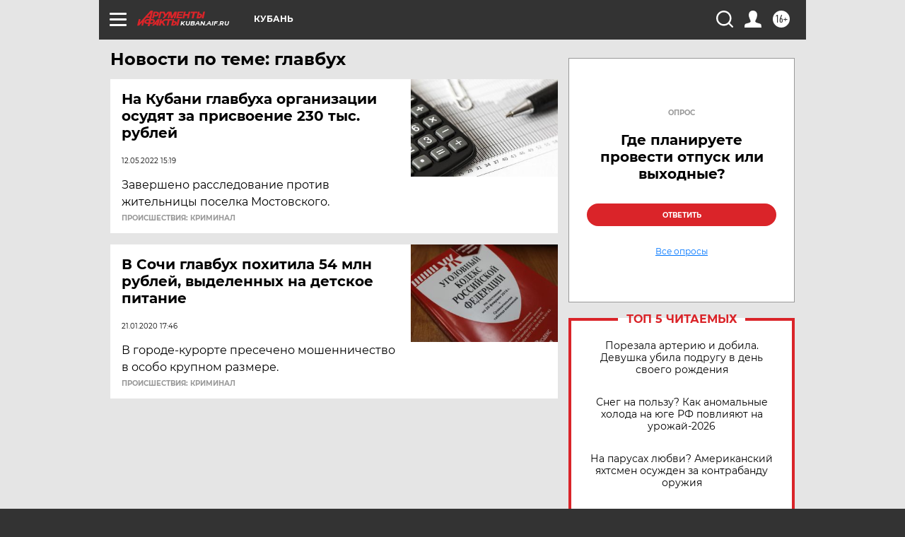

--- FILE ---
content_type: text/html
request_url: https://tns-counter.ru/nc01a**R%3Eundefined*aif_ru/ru/UTF-8/tmsec=aif_ru/309448963***
body_size: -72
content:
6AA97B05697036DFX1768961759:6AA97B05697036DFX1768961759

--- FILE ---
content_type: text/html; charset=utf-8
request_url: https://www.google.com/recaptcha/api2/anchor?ar=1&k=6LfjZjMUAAAAAI_S59f4czYi0DyStjWAunNaiRA8&co=aHR0cHM6Ly9rdWJhbi5haWYucnU6NDQz&hl=en&v=PoyoqOPhxBO7pBk68S4YbpHZ&theme=light&size=normal&anchor-ms=20000&execute-ms=30000&cb=cn7r12cm00q5
body_size: 49214
content:
<!DOCTYPE HTML><html dir="ltr" lang="en"><head><meta http-equiv="Content-Type" content="text/html; charset=UTF-8">
<meta http-equiv="X-UA-Compatible" content="IE=edge">
<title>reCAPTCHA</title>
<style type="text/css">
/* cyrillic-ext */
@font-face {
  font-family: 'Roboto';
  font-style: normal;
  font-weight: 400;
  font-stretch: 100%;
  src: url(//fonts.gstatic.com/s/roboto/v48/KFO7CnqEu92Fr1ME7kSn66aGLdTylUAMa3GUBHMdazTgWw.woff2) format('woff2');
  unicode-range: U+0460-052F, U+1C80-1C8A, U+20B4, U+2DE0-2DFF, U+A640-A69F, U+FE2E-FE2F;
}
/* cyrillic */
@font-face {
  font-family: 'Roboto';
  font-style: normal;
  font-weight: 400;
  font-stretch: 100%;
  src: url(//fonts.gstatic.com/s/roboto/v48/KFO7CnqEu92Fr1ME7kSn66aGLdTylUAMa3iUBHMdazTgWw.woff2) format('woff2');
  unicode-range: U+0301, U+0400-045F, U+0490-0491, U+04B0-04B1, U+2116;
}
/* greek-ext */
@font-face {
  font-family: 'Roboto';
  font-style: normal;
  font-weight: 400;
  font-stretch: 100%;
  src: url(//fonts.gstatic.com/s/roboto/v48/KFO7CnqEu92Fr1ME7kSn66aGLdTylUAMa3CUBHMdazTgWw.woff2) format('woff2');
  unicode-range: U+1F00-1FFF;
}
/* greek */
@font-face {
  font-family: 'Roboto';
  font-style: normal;
  font-weight: 400;
  font-stretch: 100%;
  src: url(//fonts.gstatic.com/s/roboto/v48/KFO7CnqEu92Fr1ME7kSn66aGLdTylUAMa3-UBHMdazTgWw.woff2) format('woff2');
  unicode-range: U+0370-0377, U+037A-037F, U+0384-038A, U+038C, U+038E-03A1, U+03A3-03FF;
}
/* math */
@font-face {
  font-family: 'Roboto';
  font-style: normal;
  font-weight: 400;
  font-stretch: 100%;
  src: url(//fonts.gstatic.com/s/roboto/v48/KFO7CnqEu92Fr1ME7kSn66aGLdTylUAMawCUBHMdazTgWw.woff2) format('woff2');
  unicode-range: U+0302-0303, U+0305, U+0307-0308, U+0310, U+0312, U+0315, U+031A, U+0326-0327, U+032C, U+032F-0330, U+0332-0333, U+0338, U+033A, U+0346, U+034D, U+0391-03A1, U+03A3-03A9, U+03B1-03C9, U+03D1, U+03D5-03D6, U+03F0-03F1, U+03F4-03F5, U+2016-2017, U+2034-2038, U+203C, U+2040, U+2043, U+2047, U+2050, U+2057, U+205F, U+2070-2071, U+2074-208E, U+2090-209C, U+20D0-20DC, U+20E1, U+20E5-20EF, U+2100-2112, U+2114-2115, U+2117-2121, U+2123-214F, U+2190, U+2192, U+2194-21AE, U+21B0-21E5, U+21F1-21F2, U+21F4-2211, U+2213-2214, U+2216-22FF, U+2308-230B, U+2310, U+2319, U+231C-2321, U+2336-237A, U+237C, U+2395, U+239B-23B7, U+23D0, U+23DC-23E1, U+2474-2475, U+25AF, U+25B3, U+25B7, U+25BD, U+25C1, U+25CA, U+25CC, U+25FB, U+266D-266F, U+27C0-27FF, U+2900-2AFF, U+2B0E-2B11, U+2B30-2B4C, U+2BFE, U+3030, U+FF5B, U+FF5D, U+1D400-1D7FF, U+1EE00-1EEFF;
}
/* symbols */
@font-face {
  font-family: 'Roboto';
  font-style: normal;
  font-weight: 400;
  font-stretch: 100%;
  src: url(//fonts.gstatic.com/s/roboto/v48/KFO7CnqEu92Fr1ME7kSn66aGLdTylUAMaxKUBHMdazTgWw.woff2) format('woff2');
  unicode-range: U+0001-000C, U+000E-001F, U+007F-009F, U+20DD-20E0, U+20E2-20E4, U+2150-218F, U+2190, U+2192, U+2194-2199, U+21AF, U+21E6-21F0, U+21F3, U+2218-2219, U+2299, U+22C4-22C6, U+2300-243F, U+2440-244A, U+2460-24FF, U+25A0-27BF, U+2800-28FF, U+2921-2922, U+2981, U+29BF, U+29EB, U+2B00-2BFF, U+4DC0-4DFF, U+FFF9-FFFB, U+10140-1018E, U+10190-1019C, U+101A0, U+101D0-101FD, U+102E0-102FB, U+10E60-10E7E, U+1D2C0-1D2D3, U+1D2E0-1D37F, U+1F000-1F0FF, U+1F100-1F1AD, U+1F1E6-1F1FF, U+1F30D-1F30F, U+1F315, U+1F31C, U+1F31E, U+1F320-1F32C, U+1F336, U+1F378, U+1F37D, U+1F382, U+1F393-1F39F, U+1F3A7-1F3A8, U+1F3AC-1F3AF, U+1F3C2, U+1F3C4-1F3C6, U+1F3CA-1F3CE, U+1F3D4-1F3E0, U+1F3ED, U+1F3F1-1F3F3, U+1F3F5-1F3F7, U+1F408, U+1F415, U+1F41F, U+1F426, U+1F43F, U+1F441-1F442, U+1F444, U+1F446-1F449, U+1F44C-1F44E, U+1F453, U+1F46A, U+1F47D, U+1F4A3, U+1F4B0, U+1F4B3, U+1F4B9, U+1F4BB, U+1F4BF, U+1F4C8-1F4CB, U+1F4D6, U+1F4DA, U+1F4DF, U+1F4E3-1F4E6, U+1F4EA-1F4ED, U+1F4F7, U+1F4F9-1F4FB, U+1F4FD-1F4FE, U+1F503, U+1F507-1F50B, U+1F50D, U+1F512-1F513, U+1F53E-1F54A, U+1F54F-1F5FA, U+1F610, U+1F650-1F67F, U+1F687, U+1F68D, U+1F691, U+1F694, U+1F698, U+1F6AD, U+1F6B2, U+1F6B9-1F6BA, U+1F6BC, U+1F6C6-1F6CF, U+1F6D3-1F6D7, U+1F6E0-1F6EA, U+1F6F0-1F6F3, U+1F6F7-1F6FC, U+1F700-1F7FF, U+1F800-1F80B, U+1F810-1F847, U+1F850-1F859, U+1F860-1F887, U+1F890-1F8AD, U+1F8B0-1F8BB, U+1F8C0-1F8C1, U+1F900-1F90B, U+1F93B, U+1F946, U+1F984, U+1F996, U+1F9E9, U+1FA00-1FA6F, U+1FA70-1FA7C, U+1FA80-1FA89, U+1FA8F-1FAC6, U+1FACE-1FADC, U+1FADF-1FAE9, U+1FAF0-1FAF8, U+1FB00-1FBFF;
}
/* vietnamese */
@font-face {
  font-family: 'Roboto';
  font-style: normal;
  font-weight: 400;
  font-stretch: 100%;
  src: url(//fonts.gstatic.com/s/roboto/v48/KFO7CnqEu92Fr1ME7kSn66aGLdTylUAMa3OUBHMdazTgWw.woff2) format('woff2');
  unicode-range: U+0102-0103, U+0110-0111, U+0128-0129, U+0168-0169, U+01A0-01A1, U+01AF-01B0, U+0300-0301, U+0303-0304, U+0308-0309, U+0323, U+0329, U+1EA0-1EF9, U+20AB;
}
/* latin-ext */
@font-face {
  font-family: 'Roboto';
  font-style: normal;
  font-weight: 400;
  font-stretch: 100%;
  src: url(//fonts.gstatic.com/s/roboto/v48/KFO7CnqEu92Fr1ME7kSn66aGLdTylUAMa3KUBHMdazTgWw.woff2) format('woff2');
  unicode-range: U+0100-02BA, U+02BD-02C5, U+02C7-02CC, U+02CE-02D7, U+02DD-02FF, U+0304, U+0308, U+0329, U+1D00-1DBF, U+1E00-1E9F, U+1EF2-1EFF, U+2020, U+20A0-20AB, U+20AD-20C0, U+2113, U+2C60-2C7F, U+A720-A7FF;
}
/* latin */
@font-face {
  font-family: 'Roboto';
  font-style: normal;
  font-weight: 400;
  font-stretch: 100%;
  src: url(//fonts.gstatic.com/s/roboto/v48/KFO7CnqEu92Fr1ME7kSn66aGLdTylUAMa3yUBHMdazQ.woff2) format('woff2');
  unicode-range: U+0000-00FF, U+0131, U+0152-0153, U+02BB-02BC, U+02C6, U+02DA, U+02DC, U+0304, U+0308, U+0329, U+2000-206F, U+20AC, U+2122, U+2191, U+2193, U+2212, U+2215, U+FEFF, U+FFFD;
}
/* cyrillic-ext */
@font-face {
  font-family: 'Roboto';
  font-style: normal;
  font-weight: 500;
  font-stretch: 100%;
  src: url(//fonts.gstatic.com/s/roboto/v48/KFO7CnqEu92Fr1ME7kSn66aGLdTylUAMa3GUBHMdazTgWw.woff2) format('woff2');
  unicode-range: U+0460-052F, U+1C80-1C8A, U+20B4, U+2DE0-2DFF, U+A640-A69F, U+FE2E-FE2F;
}
/* cyrillic */
@font-face {
  font-family: 'Roboto';
  font-style: normal;
  font-weight: 500;
  font-stretch: 100%;
  src: url(//fonts.gstatic.com/s/roboto/v48/KFO7CnqEu92Fr1ME7kSn66aGLdTylUAMa3iUBHMdazTgWw.woff2) format('woff2');
  unicode-range: U+0301, U+0400-045F, U+0490-0491, U+04B0-04B1, U+2116;
}
/* greek-ext */
@font-face {
  font-family: 'Roboto';
  font-style: normal;
  font-weight: 500;
  font-stretch: 100%;
  src: url(//fonts.gstatic.com/s/roboto/v48/KFO7CnqEu92Fr1ME7kSn66aGLdTylUAMa3CUBHMdazTgWw.woff2) format('woff2');
  unicode-range: U+1F00-1FFF;
}
/* greek */
@font-face {
  font-family: 'Roboto';
  font-style: normal;
  font-weight: 500;
  font-stretch: 100%;
  src: url(//fonts.gstatic.com/s/roboto/v48/KFO7CnqEu92Fr1ME7kSn66aGLdTylUAMa3-UBHMdazTgWw.woff2) format('woff2');
  unicode-range: U+0370-0377, U+037A-037F, U+0384-038A, U+038C, U+038E-03A1, U+03A3-03FF;
}
/* math */
@font-face {
  font-family: 'Roboto';
  font-style: normal;
  font-weight: 500;
  font-stretch: 100%;
  src: url(//fonts.gstatic.com/s/roboto/v48/KFO7CnqEu92Fr1ME7kSn66aGLdTylUAMawCUBHMdazTgWw.woff2) format('woff2');
  unicode-range: U+0302-0303, U+0305, U+0307-0308, U+0310, U+0312, U+0315, U+031A, U+0326-0327, U+032C, U+032F-0330, U+0332-0333, U+0338, U+033A, U+0346, U+034D, U+0391-03A1, U+03A3-03A9, U+03B1-03C9, U+03D1, U+03D5-03D6, U+03F0-03F1, U+03F4-03F5, U+2016-2017, U+2034-2038, U+203C, U+2040, U+2043, U+2047, U+2050, U+2057, U+205F, U+2070-2071, U+2074-208E, U+2090-209C, U+20D0-20DC, U+20E1, U+20E5-20EF, U+2100-2112, U+2114-2115, U+2117-2121, U+2123-214F, U+2190, U+2192, U+2194-21AE, U+21B0-21E5, U+21F1-21F2, U+21F4-2211, U+2213-2214, U+2216-22FF, U+2308-230B, U+2310, U+2319, U+231C-2321, U+2336-237A, U+237C, U+2395, U+239B-23B7, U+23D0, U+23DC-23E1, U+2474-2475, U+25AF, U+25B3, U+25B7, U+25BD, U+25C1, U+25CA, U+25CC, U+25FB, U+266D-266F, U+27C0-27FF, U+2900-2AFF, U+2B0E-2B11, U+2B30-2B4C, U+2BFE, U+3030, U+FF5B, U+FF5D, U+1D400-1D7FF, U+1EE00-1EEFF;
}
/* symbols */
@font-face {
  font-family: 'Roboto';
  font-style: normal;
  font-weight: 500;
  font-stretch: 100%;
  src: url(//fonts.gstatic.com/s/roboto/v48/KFO7CnqEu92Fr1ME7kSn66aGLdTylUAMaxKUBHMdazTgWw.woff2) format('woff2');
  unicode-range: U+0001-000C, U+000E-001F, U+007F-009F, U+20DD-20E0, U+20E2-20E4, U+2150-218F, U+2190, U+2192, U+2194-2199, U+21AF, U+21E6-21F0, U+21F3, U+2218-2219, U+2299, U+22C4-22C6, U+2300-243F, U+2440-244A, U+2460-24FF, U+25A0-27BF, U+2800-28FF, U+2921-2922, U+2981, U+29BF, U+29EB, U+2B00-2BFF, U+4DC0-4DFF, U+FFF9-FFFB, U+10140-1018E, U+10190-1019C, U+101A0, U+101D0-101FD, U+102E0-102FB, U+10E60-10E7E, U+1D2C0-1D2D3, U+1D2E0-1D37F, U+1F000-1F0FF, U+1F100-1F1AD, U+1F1E6-1F1FF, U+1F30D-1F30F, U+1F315, U+1F31C, U+1F31E, U+1F320-1F32C, U+1F336, U+1F378, U+1F37D, U+1F382, U+1F393-1F39F, U+1F3A7-1F3A8, U+1F3AC-1F3AF, U+1F3C2, U+1F3C4-1F3C6, U+1F3CA-1F3CE, U+1F3D4-1F3E0, U+1F3ED, U+1F3F1-1F3F3, U+1F3F5-1F3F7, U+1F408, U+1F415, U+1F41F, U+1F426, U+1F43F, U+1F441-1F442, U+1F444, U+1F446-1F449, U+1F44C-1F44E, U+1F453, U+1F46A, U+1F47D, U+1F4A3, U+1F4B0, U+1F4B3, U+1F4B9, U+1F4BB, U+1F4BF, U+1F4C8-1F4CB, U+1F4D6, U+1F4DA, U+1F4DF, U+1F4E3-1F4E6, U+1F4EA-1F4ED, U+1F4F7, U+1F4F9-1F4FB, U+1F4FD-1F4FE, U+1F503, U+1F507-1F50B, U+1F50D, U+1F512-1F513, U+1F53E-1F54A, U+1F54F-1F5FA, U+1F610, U+1F650-1F67F, U+1F687, U+1F68D, U+1F691, U+1F694, U+1F698, U+1F6AD, U+1F6B2, U+1F6B9-1F6BA, U+1F6BC, U+1F6C6-1F6CF, U+1F6D3-1F6D7, U+1F6E0-1F6EA, U+1F6F0-1F6F3, U+1F6F7-1F6FC, U+1F700-1F7FF, U+1F800-1F80B, U+1F810-1F847, U+1F850-1F859, U+1F860-1F887, U+1F890-1F8AD, U+1F8B0-1F8BB, U+1F8C0-1F8C1, U+1F900-1F90B, U+1F93B, U+1F946, U+1F984, U+1F996, U+1F9E9, U+1FA00-1FA6F, U+1FA70-1FA7C, U+1FA80-1FA89, U+1FA8F-1FAC6, U+1FACE-1FADC, U+1FADF-1FAE9, U+1FAF0-1FAF8, U+1FB00-1FBFF;
}
/* vietnamese */
@font-face {
  font-family: 'Roboto';
  font-style: normal;
  font-weight: 500;
  font-stretch: 100%;
  src: url(//fonts.gstatic.com/s/roboto/v48/KFO7CnqEu92Fr1ME7kSn66aGLdTylUAMa3OUBHMdazTgWw.woff2) format('woff2');
  unicode-range: U+0102-0103, U+0110-0111, U+0128-0129, U+0168-0169, U+01A0-01A1, U+01AF-01B0, U+0300-0301, U+0303-0304, U+0308-0309, U+0323, U+0329, U+1EA0-1EF9, U+20AB;
}
/* latin-ext */
@font-face {
  font-family: 'Roboto';
  font-style: normal;
  font-weight: 500;
  font-stretch: 100%;
  src: url(//fonts.gstatic.com/s/roboto/v48/KFO7CnqEu92Fr1ME7kSn66aGLdTylUAMa3KUBHMdazTgWw.woff2) format('woff2');
  unicode-range: U+0100-02BA, U+02BD-02C5, U+02C7-02CC, U+02CE-02D7, U+02DD-02FF, U+0304, U+0308, U+0329, U+1D00-1DBF, U+1E00-1E9F, U+1EF2-1EFF, U+2020, U+20A0-20AB, U+20AD-20C0, U+2113, U+2C60-2C7F, U+A720-A7FF;
}
/* latin */
@font-face {
  font-family: 'Roboto';
  font-style: normal;
  font-weight: 500;
  font-stretch: 100%;
  src: url(//fonts.gstatic.com/s/roboto/v48/KFO7CnqEu92Fr1ME7kSn66aGLdTylUAMa3yUBHMdazQ.woff2) format('woff2');
  unicode-range: U+0000-00FF, U+0131, U+0152-0153, U+02BB-02BC, U+02C6, U+02DA, U+02DC, U+0304, U+0308, U+0329, U+2000-206F, U+20AC, U+2122, U+2191, U+2193, U+2212, U+2215, U+FEFF, U+FFFD;
}
/* cyrillic-ext */
@font-face {
  font-family: 'Roboto';
  font-style: normal;
  font-weight: 900;
  font-stretch: 100%;
  src: url(//fonts.gstatic.com/s/roboto/v48/KFO7CnqEu92Fr1ME7kSn66aGLdTylUAMa3GUBHMdazTgWw.woff2) format('woff2');
  unicode-range: U+0460-052F, U+1C80-1C8A, U+20B4, U+2DE0-2DFF, U+A640-A69F, U+FE2E-FE2F;
}
/* cyrillic */
@font-face {
  font-family: 'Roboto';
  font-style: normal;
  font-weight: 900;
  font-stretch: 100%;
  src: url(//fonts.gstatic.com/s/roboto/v48/KFO7CnqEu92Fr1ME7kSn66aGLdTylUAMa3iUBHMdazTgWw.woff2) format('woff2');
  unicode-range: U+0301, U+0400-045F, U+0490-0491, U+04B0-04B1, U+2116;
}
/* greek-ext */
@font-face {
  font-family: 'Roboto';
  font-style: normal;
  font-weight: 900;
  font-stretch: 100%;
  src: url(//fonts.gstatic.com/s/roboto/v48/KFO7CnqEu92Fr1ME7kSn66aGLdTylUAMa3CUBHMdazTgWw.woff2) format('woff2');
  unicode-range: U+1F00-1FFF;
}
/* greek */
@font-face {
  font-family: 'Roboto';
  font-style: normal;
  font-weight: 900;
  font-stretch: 100%;
  src: url(//fonts.gstatic.com/s/roboto/v48/KFO7CnqEu92Fr1ME7kSn66aGLdTylUAMa3-UBHMdazTgWw.woff2) format('woff2');
  unicode-range: U+0370-0377, U+037A-037F, U+0384-038A, U+038C, U+038E-03A1, U+03A3-03FF;
}
/* math */
@font-face {
  font-family: 'Roboto';
  font-style: normal;
  font-weight: 900;
  font-stretch: 100%;
  src: url(//fonts.gstatic.com/s/roboto/v48/KFO7CnqEu92Fr1ME7kSn66aGLdTylUAMawCUBHMdazTgWw.woff2) format('woff2');
  unicode-range: U+0302-0303, U+0305, U+0307-0308, U+0310, U+0312, U+0315, U+031A, U+0326-0327, U+032C, U+032F-0330, U+0332-0333, U+0338, U+033A, U+0346, U+034D, U+0391-03A1, U+03A3-03A9, U+03B1-03C9, U+03D1, U+03D5-03D6, U+03F0-03F1, U+03F4-03F5, U+2016-2017, U+2034-2038, U+203C, U+2040, U+2043, U+2047, U+2050, U+2057, U+205F, U+2070-2071, U+2074-208E, U+2090-209C, U+20D0-20DC, U+20E1, U+20E5-20EF, U+2100-2112, U+2114-2115, U+2117-2121, U+2123-214F, U+2190, U+2192, U+2194-21AE, U+21B0-21E5, U+21F1-21F2, U+21F4-2211, U+2213-2214, U+2216-22FF, U+2308-230B, U+2310, U+2319, U+231C-2321, U+2336-237A, U+237C, U+2395, U+239B-23B7, U+23D0, U+23DC-23E1, U+2474-2475, U+25AF, U+25B3, U+25B7, U+25BD, U+25C1, U+25CA, U+25CC, U+25FB, U+266D-266F, U+27C0-27FF, U+2900-2AFF, U+2B0E-2B11, U+2B30-2B4C, U+2BFE, U+3030, U+FF5B, U+FF5D, U+1D400-1D7FF, U+1EE00-1EEFF;
}
/* symbols */
@font-face {
  font-family: 'Roboto';
  font-style: normal;
  font-weight: 900;
  font-stretch: 100%;
  src: url(//fonts.gstatic.com/s/roboto/v48/KFO7CnqEu92Fr1ME7kSn66aGLdTylUAMaxKUBHMdazTgWw.woff2) format('woff2');
  unicode-range: U+0001-000C, U+000E-001F, U+007F-009F, U+20DD-20E0, U+20E2-20E4, U+2150-218F, U+2190, U+2192, U+2194-2199, U+21AF, U+21E6-21F0, U+21F3, U+2218-2219, U+2299, U+22C4-22C6, U+2300-243F, U+2440-244A, U+2460-24FF, U+25A0-27BF, U+2800-28FF, U+2921-2922, U+2981, U+29BF, U+29EB, U+2B00-2BFF, U+4DC0-4DFF, U+FFF9-FFFB, U+10140-1018E, U+10190-1019C, U+101A0, U+101D0-101FD, U+102E0-102FB, U+10E60-10E7E, U+1D2C0-1D2D3, U+1D2E0-1D37F, U+1F000-1F0FF, U+1F100-1F1AD, U+1F1E6-1F1FF, U+1F30D-1F30F, U+1F315, U+1F31C, U+1F31E, U+1F320-1F32C, U+1F336, U+1F378, U+1F37D, U+1F382, U+1F393-1F39F, U+1F3A7-1F3A8, U+1F3AC-1F3AF, U+1F3C2, U+1F3C4-1F3C6, U+1F3CA-1F3CE, U+1F3D4-1F3E0, U+1F3ED, U+1F3F1-1F3F3, U+1F3F5-1F3F7, U+1F408, U+1F415, U+1F41F, U+1F426, U+1F43F, U+1F441-1F442, U+1F444, U+1F446-1F449, U+1F44C-1F44E, U+1F453, U+1F46A, U+1F47D, U+1F4A3, U+1F4B0, U+1F4B3, U+1F4B9, U+1F4BB, U+1F4BF, U+1F4C8-1F4CB, U+1F4D6, U+1F4DA, U+1F4DF, U+1F4E3-1F4E6, U+1F4EA-1F4ED, U+1F4F7, U+1F4F9-1F4FB, U+1F4FD-1F4FE, U+1F503, U+1F507-1F50B, U+1F50D, U+1F512-1F513, U+1F53E-1F54A, U+1F54F-1F5FA, U+1F610, U+1F650-1F67F, U+1F687, U+1F68D, U+1F691, U+1F694, U+1F698, U+1F6AD, U+1F6B2, U+1F6B9-1F6BA, U+1F6BC, U+1F6C6-1F6CF, U+1F6D3-1F6D7, U+1F6E0-1F6EA, U+1F6F0-1F6F3, U+1F6F7-1F6FC, U+1F700-1F7FF, U+1F800-1F80B, U+1F810-1F847, U+1F850-1F859, U+1F860-1F887, U+1F890-1F8AD, U+1F8B0-1F8BB, U+1F8C0-1F8C1, U+1F900-1F90B, U+1F93B, U+1F946, U+1F984, U+1F996, U+1F9E9, U+1FA00-1FA6F, U+1FA70-1FA7C, U+1FA80-1FA89, U+1FA8F-1FAC6, U+1FACE-1FADC, U+1FADF-1FAE9, U+1FAF0-1FAF8, U+1FB00-1FBFF;
}
/* vietnamese */
@font-face {
  font-family: 'Roboto';
  font-style: normal;
  font-weight: 900;
  font-stretch: 100%;
  src: url(//fonts.gstatic.com/s/roboto/v48/KFO7CnqEu92Fr1ME7kSn66aGLdTylUAMa3OUBHMdazTgWw.woff2) format('woff2');
  unicode-range: U+0102-0103, U+0110-0111, U+0128-0129, U+0168-0169, U+01A0-01A1, U+01AF-01B0, U+0300-0301, U+0303-0304, U+0308-0309, U+0323, U+0329, U+1EA0-1EF9, U+20AB;
}
/* latin-ext */
@font-face {
  font-family: 'Roboto';
  font-style: normal;
  font-weight: 900;
  font-stretch: 100%;
  src: url(//fonts.gstatic.com/s/roboto/v48/KFO7CnqEu92Fr1ME7kSn66aGLdTylUAMa3KUBHMdazTgWw.woff2) format('woff2');
  unicode-range: U+0100-02BA, U+02BD-02C5, U+02C7-02CC, U+02CE-02D7, U+02DD-02FF, U+0304, U+0308, U+0329, U+1D00-1DBF, U+1E00-1E9F, U+1EF2-1EFF, U+2020, U+20A0-20AB, U+20AD-20C0, U+2113, U+2C60-2C7F, U+A720-A7FF;
}
/* latin */
@font-face {
  font-family: 'Roboto';
  font-style: normal;
  font-weight: 900;
  font-stretch: 100%;
  src: url(//fonts.gstatic.com/s/roboto/v48/KFO7CnqEu92Fr1ME7kSn66aGLdTylUAMa3yUBHMdazQ.woff2) format('woff2');
  unicode-range: U+0000-00FF, U+0131, U+0152-0153, U+02BB-02BC, U+02C6, U+02DA, U+02DC, U+0304, U+0308, U+0329, U+2000-206F, U+20AC, U+2122, U+2191, U+2193, U+2212, U+2215, U+FEFF, U+FFFD;
}

</style>
<link rel="stylesheet" type="text/css" href="https://www.gstatic.com/recaptcha/releases/PoyoqOPhxBO7pBk68S4YbpHZ/styles__ltr.css">
<script nonce="Gg3LyIXiI70s4OhGTZUrUQ" type="text/javascript">window['__recaptcha_api'] = 'https://www.google.com/recaptcha/api2/';</script>
<script type="text/javascript" src="https://www.gstatic.com/recaptcha/releases/PoyoqOPhxBO7pBk68S4YbpHZ/recaptcha__en.js" nonce="Gg3LyIXiI70s4OhGTZUrUQ">
      
    </script></head>
<body><div id="rc-anchor-alert" class="rc-anchor-alert"></div>
<input type="hidden" id="recaptcha-token" value="[base64]">
<script type="text/javascript" nonce="Gg3LyIXiI70s4OhGTZUrUQ">
      recaptcha.anchor.Main.init("[\x22ainput\x22,[\x22bgdata\x22,\x22\x22,\[base64]/[base64]/[base64]/bmV3IHJbeF0oY1swXSk6RT09Mj9uZXcgclt4XShjWzBdLGNbMV0pOkU9PTM/bmV3IHJbeF0oY1swXSxjWzFdLGNbMl0pOkU9PTQ/[base64]/[base64]/[base64]/[base64]/[base64]/[base64]/[base64]/[base64]\x22,\[base64]\x22,\x22IU3ChMKSOhJCLCjCg37DkMONw4rCoMOow67Co8OwZMKgwrvDphTDjjTDm2ItwrrDscKtSMK7EcKeLEMdwrMXwpA6eDLDqAl4w6DCoDfCl3xcwobDjSfDjUZUw5HDsmUOw74rw67DrCnCsiQ/w7zCsnpjM2BtcWXDoiErMcOOTFXCnsOwW8Ocwq9UDcK9wrHCpMOAw6TCkj/CnngfPCIaIU0/w6jDqhFbWAbCkWhUwp3CuMOiw6ZnA8O/[base64]/DrzLDkkvCm8Omwr9KBh7CqmMOwpxaw79aw7FcJMOuDx1aw4fCksKQw63CgDLCkgjChHfClW7CnSBhV8OvA0dCGsK4wr7DgQkBw7PCqirDq8KXJsKfFUXDmcKGw5jCpyvDgwg+w5zCrRMRQ3Z3wr9YNMOjBsK3w5DCpn7CjWHCtcKNWMKcLxpefTYWw6/DhsKhw7LCrU96WwTDrTI4AsO0TgF7RzPDl0zDsBoSwqY1wpoxaMKKwqh1w4UPwqN+eMOPaXE9JQ/CoVzCoB8tVwITQxLDqsKOw4k7w4TDs8OQw5tQwoPCqsKZPStmwqzCsSDCtXxKYcOJcsK4wqDCmsKAwpPCsMOjXVrDlsOjb03DpiFSXWhwwqdPwqAkw6fCvMKewrXCscK+wrEfTj7DmVkHw5PCqMKjeTVow5lVw5hnw6bCmsK2w6rDrcO+RDRXwrwBwrVcaT3Ct8K/w6YIwpx4wr9YQQLDoMKEPjcoKxvCqMKXGsO2wrDDgMO/WsKmw4IrKMK+wqwdwpfCscK4cHNfwq0Tw59mwrExw6XDpsKQa8KCwpBycw7CpGMnw7QLfRYUwq0jw5vDusO5wrbDqcKOw7wHwqJdDFHDmsKcwpfDuEbCsMOjYsK/w6XChcKnX8KtCsOkchDDocK/bXTDh8KhGMOLdmvCpcOqd8OMw6hFQcKNw4bCk217wr0Qfjs/wrTDsG3Dt8OHwq3DiMKtOx9/[base64]/[base64]/wrfDvcKHw6pJPcO2wr8JI8KTaMKFY8KmwobDswpKw6FMVlh1LH4kUG3Dq8KJGTDDmsOcXMOFw5fCrTLCjcK9WgAnOsOidxZMCcOwBAPDojdWGMKTw6vCmcKNLEjDqG3DlcOYwoPCucOtW8Ozw4TCjx/[base64]/ZMK+wrlMw7vDnMKNMzzDoxHDiWDCt33CrkTDhjzDpg/CqsKlQ8KuOMKwQ8KYcATDiGccwq/DgU8sGB4XKijCkEHCihfCnMKdYEBiwqZQwqdfw7/DjMKCeQU0wq7Co8KewpLDt8KVwq/[base64]/Dv2tyY8KxDcKcw69nwqTCncKWw4s1VAdfw4rDm2pYKz/Cr0cpAcKAw4gfwp/CqwVdwpnDjhPDl8OMwqTDqcOhw4PCnsKewq5ybsKODQvCssOEM8KnW8Kpwpg/w6LDtVwZwoTDtlt+w6XDiltBUiXDvnLCh8KywonDkMOzw7ZgHANBw4fCmsKRXMONw4Z4wrHCmMO9w5nDmMKJDsOUw4vCuH45w7YoUCk/w4wRd8O/[base64]/[base64]/DsQs6wqbCj8Osw5lWTcOnZ8OpwqQKwpPCqBzDiMOIwqHDlMKnwpBWacOCw4xZaMORwqjDnMOXwplNdMK1wqZ/wr/ClQrCnsKBwqZqGsKoJn9Fwp3CpsKOMcK/MWM6JMO2w517YsKiVMOQw64GAzwLecOZRcOKwrJHHMKqUcOhw4l+w6PDsizDmcOEw5TCg17Dt8O8DlnChcK3E8KqHMKpw7fCnA9yMMOqw4fDvcK6SMOJwoMxwoDCtUklwpsRc8K/[base64]/Du8OvXcOOwozCpsOZB8K8c2LCmMKVwol/w61LfsO3wpXDjgPCm8KfaQFdwoYkwpnCsjbDnADCmw4bwqFoIx/Cv8ONwrnDrcKcYcKiwr7DvA7DiDxvTRjCo1EAc1g6wrXCgcOaNsKUwrIGw7vCqHfCpMKbOmvCt8OuwqzCml14w7Rfw7DCtE/DgsKSwrVYwoFxVTrClTjCjsKGw6s4wofCqcKdw73CqcOaD1sjwojDl0F3ClHDvMKDPcKlFMKXwpVuQcKkHMKbwpgaFwAiBysjw53Dt1nCg2oyU8Oxd1/DjMKGPFXCi8K2KsO1w5J4Gh/CtRVuRSfDgm1Jwoh+wp/Dp2sMw4w5GcKxVnADEcORw4I5wr9VEDdjAsOtw78+XsO3XsKhfMOqRA/Cv8Knw4Fpw6rDtsOxw4LDrMOSYCTDn8K5BMOVAsKjI1HDtCLDqMOiw7PCv8Ofw5pgw6TDmMO6w6XCsMOPB39lB8Kyw5xCw6HCniFJUmLCrlUvZMK5w53CqMOWw4o/WMK1EMOnRMKaw43CiwBPD8Odw73Dil7DkcOnECJqwo3DnxFrP8ODf2bCn8Kuw50dwq4QwpnDmjUSw7HDmcOPw5HDpDhGwpnCk8OvHl8fwrfCtsKieMKiwqJvXnV/w4UMwr7DjnsYw5XCvSNFfBHDji/[base64]/wpQpw5zCusOGw6bDnRbCosKEBT3DhT7DnMKTwp9WwqgTXQzCq8K6GAp0TEw8FxLDhWZEw6XDjsOVF8O+U8KmYxoow4kLwpbDvMOewplfDcKLwrZ/fsOfw78qw5ESCjEgw7bCpMOtwqrCnMKOIcOww4sxwpXDu8Otwq9ww58TwqjDtw0gTwDCk8K/R8K2wphaTMO2D8KuQT3DnMOiMWQIwr7CuMKwTMKIFkHDoR/CtsKJSsKiB8OkXMOmwrJRwq7Dv1dJw5YBesOCw4bDvcOsfiUGw67CocK4ecKAax0xwolLZcObwqZyGsOzKMOtwpYqw4zCuVEfH8K1GsOgFmbDl8OedcOow6PDqCRVKn1qGkI0IhUow6jDtwpnZMOnw6rDm8OEw6/CvMOQaMOmwoTCssOJw4bDnFF5M8OkNA3DrcOXw742w47DgsOLL8KAbTvDnBTCmXFIw7zCiMKEw7hQNG0vBcOlLF7CmcOSwrvDpFB1ecOubC/Dmm9rw5jCm8KGQSTDoFh3w6fCviDCkAZ5InPCiD99FS1WAMKJw6rDgT/DrMKRQm8Nwqp/[base64]/HFnDu0dYwpzCkMK/w57DhsOmw57DpQDCsQvDm8OowpUzwqLCssO5cGhWcsKmw63DiH7DuRXCkDbCncKdEz5CEmAAYk8Zw55Lw7sIwq/DmsK0w5Riw6bDtR/CknHDo2trI8KnTzx/WcOTIsKrwrTCpcKec2kBwqTDgcK1w49Dw6XDjsO5akTDlsOYdQ/DhE8HwoszfsKsfXRiw7kFwpYHwpXDtDHCnil/[base64]/DqMKKBmbDtUI+w6o2HExGw7BvwrjDg8KaD8KkfA00Z8K7w4EaIXMGQCbDrcOlw4hAw6TCklvDh1QaLmF+wp8bwp3CqMO6w5oDwq3CsEnCi8OxD8K4w6/[base64]/ClGXCnMOmN8ORK8OQbBrChMKjd8O2GnNRwqpHw5/Dh0/DscO+w7NSwponXiJswrDCucOUw73Di8Kqwr3DmMK/wrEiwoJpLMKuc8OLw7LCucKYw7XDj8K6wooqw6fDpQdseHUNRsK1w5svw7bDr1DDoADCuMOHwozCtUnCgcOtwrwLw5/DnnfCtyYNw40IPcKicMKHdE/[base64]/asODW8KOGMOqKsOeaEbDjCBPw43CnxfDgis2fMKQw5AswqPDosOMQMOvC3rCrcOhbsO6WMK/w7rDs8KnahFhU8Ktw4zCv1vDj30Twqw+SsK6w53DsMODB0guJ8OdwqLDknwNesKNw4fCpXvDmMOKw487VFtew7nDuXfCq8Orw5B/worCv8KSwq/Dk2B2InPCgMKzGMKCwoLCksKZw7gFwovCjsOtE2zCgMOwSzTDgMOOKQHCgl7CiMO6VGvCghPCmsOTw5h/[base64]/YMOkDMKnIMOmwrgFM8K2SC82Z3XDs3jDvsKOw69iPn3DhjRLUCUgfTMHHcOCw7/CsMOrdsOCT2wRMELDr8ODT8O1HsKswpwDRcOcwq57PcKCwpk3Ly9TLDIqfn4mZsKkNn/CnWrCgy0ow4Jxwp7Dm8OxN0AZw51KecKXwo/CicK+w5/CgsOfw7vDvcKvGMO+wr8nw4DCjU7Ds8Oca8O8csK4chDDiBZ8w51PKcOyw7DCuGNlwokgHsKWERDDmMOBw6BFw7LCmm4KwrnCo1Fvwp3DpxIaw5oOw7dZfl7DlsOsPcOMwpQvwq7ClcKTw7vCnHLDhMK0dMOfwr/DocKwY8OVwq3ChkLDgMOzMFfDlH4HJ8OiwpjCpMKqIhJ6wrsawqkwK0whRcOUwqPDicKpwonCmVLCocOVw6xOECzCssKETMK6wqzCjHoPwr7CgcOcwq8LIsK0wrdpWMOcMCPDvcO2AAfDgFfCjSvDkj/ClMOfw6AxwojDgktAHj5ew5vCk27Cg01zGU9FP8OCecKAVFnDmsOqF28IXT/DjUDDisO7w7srwpfDlcK8wrQew6Mow6rCiwrDs8KDVgTCk1/CqDUhw6nDksKSw49nXcK/w6zCnlsaw5fDp8KMw49Ww43Dt1VjacKQXjrDvMOSGMONw5thw5wiJFHDmcKoG2LCs29AwoMwbcONw7rDjSfCoMOwwpJ2w7HCrDg4wpd6w6jCvQzDqGTDi8KXw6vCjCfDmcKJwobCoMODwpkTw6DDkBJScwhWwr9tecKgUsKiPcORw7pZUy7CuV/DvRHDv8KhblvDk8KWwo3ChQIow6vCiMOqOHrDh3NyecOTOz/DmBUlBWcEG8ODAxgbVHTClELCtFbCosKGw63DhsKlYMOcZyjDqcKpTxV0FMKZwotuRzbCql9gJMOhw4rCmMOzOMONwpzCgSHDssOQwr1PwqvDoynCkMO/wo4Tw6gXwp3DoMOuG8KgwpsgwpnDmgvDhiRKw7LDkTjCvHHDgMOcN8O0ccKtFWBhwqpvwqd1wqTDrhwcbVc5w6xwE8K5ODwbwq/CokIvHDHCusOlbMO7w4pew7bCgsK1Q8Oew4DDq8KXbBDDu8KfbsOyw6DDlXJPwrZuw57DscKQbVQTw5vDhjUSw6vDnWXCq1kKFF3Ci8KKwqvCkTRuw53Dg8KaCF0Yw7fCrwd2wqvDu2lbw7fCgcKyTsK5w6xnw5E1ccOsIw3DjMKRHMOXSj3ColhqJzFvFGPChWo/GCvDncOhBQ80w4Bxw6Q7K3FvBcO7w6nDu37Ch8OMPS7CvcK2AE06wq1Ewr9sW8KWbMO4wrcFwrbCrMOTw5onwoBmwqtxMXvDq37ClsKCIUNVw5vCqnbCoMKrwpwbasOCwpfCvDtxUsKiDW/CnsOBa8OYw4U0w5pIw5Iuw6IFIsOHWi8NwrE0w4LCr8KfRVQxw5/[base64]/DkCXCoQLDhsKWw7LCsh5qFUDCpCM+wozCvMOBa2wOBFbDjy0UaMKYwrrCmErChirCo8OdwoDDkh/ClRLCmsOJwozDncK+T8OxwodlLU0qQXbDjHTCvXJ7w6/CusOCHyBpEcO/wpPCqR7CqQhNw6/Dh2VsLcKGR3zCqxXCvMKkLMOgCT/DoMOhV8KfYsKsw47Ctn0sWF7Crno7wo4iwoHDi8KaGcKYHMKTLMKOw6HDp8ObwphSw7QQwqHDvH/DjjobZRRtw5gSwoTCjT1BDWQ4WglcwocNclJvBMO1wp3CoxvDjQwTMcK6w5x1w5oLwoTDhcOrwpUaMWjDrsOoKFjCjFoLwq14wpXCq8KZVcKKw7FkwoTCqGVMGMO7w53Dp3rDrB/Dg8OBw7Bnw7MzM3tzw77Dr8Ohw5fCuCwqw5fDpcOJwrZgWRcwwpLCvBPCvg40w7zDkBrCkjwbw7vCniHCrzpQw57ChwnCgMOCBMOrBcKdwoPDtUTCo8OJLsOKCVVywrHDjjDCgsKowofDh8KkZsOHwo/DkSZfH8KzwprDicKZcsKKw5/CtcO0AcKXw6l7w75cUTgBf8OsGcK0wrhDwqQ7w5pKSXJpCFHDgzjDlcKrwo0tw4cUwoXCol1MPWnCpWU3GMOQBgRIBcKHN8KWwonCncOlwr/DvXgkVsO/wqXDg8OOZSLCiTYCwoDDksOKO8K0JkIXw7fDpAkQcQYkw7AAwrUALsOYL8KYOgvDl8KOWFPDi8OxKnDDnsKaUB4IEzcyIcKEwqA6TGxWwo4jElvCkWwjDgJZX1k+eh7Di8Opwr/CosOFSsO9GEfCuTzDmsKLV8K7w73DiBsuDRQMw63Di8KfVEbDu8Kbwr9RXcOiw5QdwoTChyLCl8OERiNDDQQOb8K0WFEiw5LChyfDh3rCoGPCpMK+w6fDhHFUVBQbw7/Duk5ww5lew4ERA8O/fgTCl8K1B8Ofwo14RMOTw4TDmcKDdDHCmsKHwrZNw57Cu8O+UiQSE8KGwqfDj8KRwpYUAnlmFjdCw63ClMKCwrnDoMK/ecOmMcKbwrLCmsO9SmwcwpBDw5MzWk1IwqbCvmfCvkhHKMOxw6hwEGwzwoDDp8KXN1vDl1YaeT5IVsOvacKPwrzCl8Oqw6QGEsOTwoDDisOYwpYJKFgNd8Kxw6NDcsKAJx/CnnPDsVU9V8Olw7jDqg1EVz9fwpTDp0YKwqnDg3YrbmQCM8OCXiRdwrTCqGLCgsKRQMKmw4bDgmxMwqM+e3csSXzCq8O5w7R5wr7DicOiFFRLTcOfaAHCs0vDv8KQektQEmXCmsKlPTpXdyBew7k7wqTDtRXDhMKFDsKlRRbDgcOpFHTClsKgCUNtw5jCv0XDlcOuw4/DmsKMwp81w7LCl8KLeRnDmW/DsmUmwqM3wp/CghVMw5LCiBfCuQRaw6bDjj4VE8KNw4jDlQbChDwGwpZlw5DDsMK2w71DV19vJ8OzIMO/MMO0wp91w6XDgcOqw5NHUTsfTMKzHClUHXYaw4PDjXLCkGRAcQNlw5XCowIEw43CiU4dw73DoBnCqsKLZcK9GkgKwqzCk8KYwqHDjsOnw5LDgcOtwprDmMK3wpvDlWrDh2wMwpBdwpTDiBrDqcKXH3ELXBUNw5QJJ2pBwrwrBsOFZn5LWS/DnsKXwr/DssOtwqM3w7YhwoQ/fRrDuGPCsMKaVDdgwp5IAcOscsKewoJma8KDwqAow5JgLxkww6MJwo04XsO6AmXClRHCjzxJw4DDmsKZwoHCoMK4w5LCliXCkHnCncKtcMKVw6PCssOXBsKYw4LClAZhwqMNbMKEw40Tw6xmwpbCkcOgNsKmwoQ3wp8/YnbDi8OnwpzCjUEmwo7ChMK9DMKMw5UOwofDkC/Dg8KiwofDv8K+DTTClxbDsMOywrkxwrjDssO8woVWw65rPyDDmhrCmVXCsMKLH8Kvw6B0OzTDpMKawr9bD0jDiMKsw7nCgxfCs8OpwoXDm8OZQTlFCcOKVCvClcOswqEXLMOlwo1QwrsawqXClsObT3rCrsKcTTRMH8Ogw6lrQk1pHX/CsFHDkVY5wpcwwppIJho5IsOtwpRaDC3CkSPDgEYwwpJ/czLCq8OtAgrDh8KLfx7Ck8KHwpd2IwdUTz4iGD3CrMOzw67CpGTCtcOLDMOvwpEmwr4kUMKMwqJiw47DhcKjFcK1wol+wq5/[base64]/wpzDs1p5cMO3w4nDl8OBYyIjwqo6wq/[base64]/fGXCrMK0KVfDpcOxfMKKYTzCqF5tw7BxwpDCqWM2C8ObbSkuwrwSccKdwpLDllrCm0LDvALDmsOCwpHDlMKGeMKGQXsZwoNpYB04SsObTH3CmMKpMMKyw5AzEQrDkx8BHHvDucKSwrUQYMKzFh8IwrF3wpEEwqBAw4TCvU7CpcKGJRsQU8O+S8KrScOebhVywojDoh0/w7McGy/CmcOMw6YcBGUsw4EqwqjCnMKbLsKKGHMcVlXCpsK2ZsOTV8OFTVcEOk/DpcOkUMOuw5vCjCTDn3NDW2/DrDAxWXQsw63DmDfDszPDhnfCoMOgwr7DuMOkQcO+CcK4wqZMXSBEfsOFw7DCucOqE8OfNXVSEMO9w41Xw6zDgGp7wqrDlsOEw6clwqVPw4nCkyvDjFjDv2/Co8KnUMKXVQ9+wojDvmHDlDkgWhXDnRzDtsOSwoLDp8KAZDtzw5/DpcKZfBDCtsOlwqkIw6JcasK0csORK8Kxw5YOQMOgwq9Pw5/DhRoJDTNxBMOhw50ZL8OVXiEhO0YAVcKXcsOgwolGwqA9wpFqUcOEGsK2KsOieUnCiT1nw7cbw6XCjMKSFDZRZsO8wow+OgbDsHTCm3vDhTYbcQzCug9sTsKaF8KFe3nCoMKqwpHCnk/DnMO8w5phKQRNwpcrw7jCuUsSw5HDgmtWeRzDksOYHGVqw4t5wrI4w4vCsQd9wqvCj8KkDwoHPxdfw6cgwpjDuxIdQsOpXgIXw77ChcOkdsO5HU/CrsO7B8KqwpnDhMOYMj9DXn8Ew5bChz1Iwo/CisOXwqXCmMO2MwbDjFVQB3Ajw6HDvsKZVjlWwpDCvsKuXkYRSsOVMQhuw6ETw65rRcObw4ZPwqPCkgTCtMOKKMOHLkcjQWE4e8ONw5JJTsOpwpYFwoxvR0Q0wrvDjnNBwrzDhW3DkcK5G8KswrFnOsKeNsK1dsO+wrDDv1s/wovCrcOTwoM0wo7Dj8OEw6bCk3LCt8Kjw5IGPxHDoMO2ZUVVH8Kqwpgjw6UMWgJMwrVKwqRUdG3DoAUFYcKYM8OzDsKlwokVwokUw4rDrjtvEWzCrGpVwqouBSZ3bcKZwrfDs3QPRk3DuljCtsOYFcOQw5LDoMKgQhIjMjF0bEjDkmfCvAbDjh8UwoxSw5gsw6x/SB9uKsKxQEdKw4geTyXCi8OtVnHDt8OKFcKGNcO2woPCv8Kzw4oiwpZewrEsV8O/[base64]/DsMKbw6HDkcKDJcOuwobCo0UkL8OJVsKOwrdvw5DDscOIehjDlsOvLwDCp8OrTsOONwt3w5jCoR/DgmzDm8KCw5XDmsKNcGFfL8Otw6BEHUxlw5jDiDUMTMKPw4DCusKfK2DDgwlOWTXCpwbDj8KHwo/Cvg7ClcOfw7rCumrCgh7DgkYxa8KyDX8QRFvDkAN3cDQgwovCpMO2JCt2TRXCh8OqwrgZKgIefAfClMOVwpvDiMO0w7/CjCDCocOWw5/CpAt+wqDDj8K5wqvClsKQanHDrMKKwo5Ew4wRwpzDlsOZw553w49cERhKOsO0HGvDgjTChMOrf8ONGcKOw57DscOMLMOlw5JtCcOeT1/Dqgtqw40odMOIQcK2V08CwqIkZcK3DUDDlcKNQzrDkMK+AcOTfkDCu0VXNCbCsxrCiz5sL8O3O0V/w4XDjSnCt8Okw6oowqNiwoPDpsOkw4J0QkPDisO0wrTDqkPDhMOwfcKsw5DDuWzCl2DDs8ORw4rDlRZRG8OiCH7CpjPDnMOcw7bChE0fWUjCtm/DisKjKsKEw6HCuArConPChChVw57CksK6YjHCniEUPhvDmsK/C8KyTHDCvjTDusOYAMK2JsKLwo/Dkh8JwpHDo8KRF3Eiw7/[base64]/w5N9P8K/wrrDrcOpw7oBwrtuwqh6Rjg/[base64]/CqsOiQcKNZsOVwqPCusK5b8OOJsOJGcOCwpbCnsKzw61WwpXDtA8Aw4hYwpIiw6UrwpbDiDfDtD/DgcKXwqzCnm8GwrXDh8OwIGhQwovDvTrCiijDk37DrW9Vwq4lw7UCw5B1EjhLOnxlOcOVCsOCwpwkw6jChWlHCBMgw5/CucOeNcOGWVMfwofDssKdw5XChsOywoEIw5/DksO2LMK1w6fCq8OCZw8nw5zDkG3CmB3DuU/CvQvCmXXCmS4tdEshwqRkwrTDrkpUwofCpsO9wprDtsO8wo8+wrcoMMK4wpkZA0Uuw6RSfsOpwq1uw7hDD0QEwpUPVQ3CksOdFR5UwpvDjiTDn8K2wq/CpsOsw63Dr8KkQsKefcOGw6otJEMdHTnCmsKIaMO3WsKpacKMwr/DhQbCogjDikx+UEo2PMKlW2/Cgz/DnXTDs8OCKcODAsOYwp4yS3rDkMO7wpvDp8KhI8KXwoRUwozDv1XCoh5+J3ZiwpjCqMOfw7/CqsK7wrM0w7tLEMKxNgXCsMKSw4YNwrPCtmjCv0gkwpTDt1R+UsKHw5rCrkdzwrkQA8Ktw59PLS57JAJAfcKyVXEoG8Okwp8ESG5pw4QQwo7Dh8KicsOYw6XDhTrDksK9PMK7wos4TsKVw6howoZRIcOHfcOBeW/[base64]/Cr1leEyfClMK5RQrCpCQBBcKGw4rDmcK4QE/CsifCksO/PMK3Az3DpcKaEsKawpPDgisVwrjDp8O1PMK9esOkwrrDrhR7GDjDiyzDtBV9w6Baw4/[base64]/DmglpZBbCownCs1JNwqEWw5HDukdNBcOxfMKlRCnCksOaw7fChUBzwp7DsMOxAsOqdsKLeVkNwpbDucK7AMKPw6g4w7giwr/Dvx3Cg08nPWkxXcOIw64TP8OIw63Ci8KZwrYDeC1vwp/DmBjCrsKSWFogJUHCoznDoz16RHR0wqDCpEl9I8KuQsKoeR3CicOswqnDhAvDssKZLkzCmcO/[base64]/wofDvgDDtmnDtT7DsMK1IXvDoxnCuTTDmi5KwrJwwrFIwr/Dqzwawq7ChntXwqjDsBXCkhXCvxrDvcKHw787w7/DjsKaFBzCky7DvwN8IFPDisO8wqjCnMOQF8Oew7cUwr7DpQIzw7nClCVTRMKqw4LCmcKCOMOLwp8Ywq7Du8ONZcKFwpnCjDDCk8OREHRiWhBvw6rDugLCkMKawq1ww4/CqMKkwqTDvcKUw6gtAg4ewpQuwp5WGxomasKADg/[base64]/w6jClEHChsOmM8OIwrJ9BAEwJV53EjhFw6XDnsKicwlxwqDClG0zwrRfYMKXw6rCuMKZw7PCkk45VgQXKSpdLTdmw7jDpX06JcKFwoIDw6jDp09eXMOaFMKNTsKiwq/CqMO/[base64]/Dm0jCksO4G8Oxe8K5PsORecOCWsKhwqp0MVHDlDDDhCcSwrRAwqAcB34UE8K5P8OjU8OsUsO5dMOqwrDCn1zCvcKQw65PcMK/bcKdwpktMMKTacO3wqrDki09wrclZWDDt8KPYcKJMsOgwqlXw6bDtcO0PxZLasKYLMOgJsKOMVNlMMKEwrXCoBDDk8K9wph9FMOgOF43NsObwpLCn8OwFsO/w5VDEsODw5cJeU/DiVTDscO/wpN0f8Ksw7FoDjxewrgZIMOHPMOOw5VLQcK5MDpSwrTCo8KawqNcw6fDqcKPLBfCl2/CsU8zK8Kbw6YywrLCtlI9UHc/L28DwoMAe3N5CcOEEwo2E3nCksKTL8KPwp/DjsO+w43DkBt/KsKGwoPDhDJFOcO2w7xcE0fCswd6Yk41w7LDkMOYwojDhVfDgR5HBMK2YEgWwqzCsV15woLDmB3DqltywpPCtCUtKQLDl1h0wpvDqmzCvsKMwqYYDcKSwoZfeD7DgQTCvnFFLMOvw5MaQcKqHRpHbylwSD7CtEB8JsOOI8O/woIdCE4awpA/wozCvmF3LsOWV8KEJzTDiwEQZ8Onw7nCscOMF8KMw75Rw6PDgSMxf3ssHcOIE1DCvMOCw7o/PMOYwodoDmQTw5LDosO2woDDjsKfDMKFw5g1FcKowrzDnhrCg8KtCcKDw6Z3wrrDqmciMhPDkMKYS1BhQcKTMR1VQxvDgkPCtsOXw7PDkSIqEQUpHxTCmMOvQMKOXGkFwo0Gd8OPw79gNsO4P8ODwppONGZ/[base64]/DoMKYDHHDmsKBNWQdXsKABhhfS8OcEwPDpMKtw68yw77CksKpwpUIwrYswqPDj1fDqWjCisKqP8KcCz7CrsKwVlnDpsKpLsKew7Ngw785b2ILwrkRMQrDnMK0w4TDkABlwop5RMKqEcOoJ8K2wrEdJWhTw5jDnsKsIsK/w6PDsMOkYFEOZsKPw7vDtMKtw5rCssKdPGTCosOWw6jCpm3Dvi7DgBI4YCzDgMKKwqRXAMKxw4ZZbsKQbsKSwrAgFTfDmh3Dj0rClGLDncKCWBLDkCtyw6jCtW7DoMOPIUAaw47ChcOkw6chw5l4EW9mVAVtBMKNw7xcw5Uvw7LCuQFcw7Ibw5dGwp9Xwq/DlsK9ScOvGGhgKMKMwoJ3GsObw7DCncKsw7FcNsOuw5R0MnJFVcOGSEzCpsK/woxGw5gew7LDv8OuHMKuXkPDu8ONwrIiOsOOcgh/[base64]/Dh8Kjw7BUM1/Cq8KxasKdf8O0wqE7QyDClcKPMzvDtMKkFXdwTMOow7jCiy7Cl8OJw7HCoibDnx4CworDgMK6YMOHwqHCisO/wqrCo2vDlFUlPMOcGTvChWHDikg6B8KeCyovw65GOjVSOcO1wprCocKmUcKKw5vDm3gBwqpmwozCuwzDlcOqw51xwq/DhyPDlxTDtB9odsOOIlvDgCzDi2zCqsOOw7lyw4fCn8ONaX7DlCNRw6cYXcKZHWTDjh8BZUDDu8KkAFJzwoFCw5F7wrUhwpBsBMKKPMOHw5w/w5A7I8KDWcO3wpAxw53Dl1R/woJzwrXDt8Kww6fCnD9fw47Do8OFDMKAwrTCv8KLwrU8DjRuIMONEsK8Cg0rw5cQScOnw7LDuk4WWiHCt8Khw7NzFsK2VGXDh8KsSm4pwrpZw7zDrnPDlUwVCUnDlMKKb8OZwr4aV1dNAzN9PMKEw7t9AMO3C8OfSxxMw5PDr8KlwqtbP0rCrEzCp8KNJmJnTMK/SgPCpyLDrmx2EmIHw6jCkMO6wozCp1zCosOJwqkoOsOhw4bClEfCucKobsKCw6EDGcKBwrrDt3vDkCfCucKDwpvCgB3DpsKQQsO9w6nClGkbGcK6wp16bMOGViprTcK9w7cqwr9dw6TDm30cwqXDnHEZcnk5cMKeMCk2OnHDkXtQez9SNCkzeBnDgTzDqw/Ch23CkcKcM0XDrSvDimBywpHDuQEQwrcWw5rDnFXDsVJpflTCoUgsw5rDhDXDt8O1KHjDhVobwr4jDhrChcK8w4t7w6PCjjB1CiUfwq0jccOwQl/[base64]/[base64]/DsMKuwpLChsOIw51awrs1FmkdXx/CvgFzw6sCHMOdwp/[base64]/[base64]/wonCjcO3w6htw4RXwpDClcOnwpDCkcOFNUnDusKIwo19wrxGw7d8wq44PsKZQMOEw7c6w5c3OQXCg0HCssKASMO/MwIIwrANa8KAXDHChTMQGcOeBcKyEcKhV8Otw5/DmsO4wrTCiMKoFMKOQ8Oaw6LDtGpnwoXCgD/Di8K5U1DCun8tDcOTQcOtwojCoXMsZcKXKsOGwqpqSsO9TTMsQAHDlwgQwoPDgsKgw6l5wrIsOEZDGTHCvBXDtMOmw7xiaTdEwpDCtE7DnwVZNiladMKow45NAw5yK8OAw67Dp8OaVMKiw59fH11YNsO9w6QwHsKUw57DtcO/HMOHLyhYwojDhmbDicOlfAvCrMOeUEouw6PDkSHDo0bDtCA8wrVWwq0ew4RkwrzCoSTCvBTDjxJ/w7g+w705w5zDjsKTwozCgsOSHhPDgcKqXnIrw6hMwpRHwqxNw6clEXJXw6HCkcOJwqfCscKnwoN/WhZ2wpJ/VkjClsOUwoTCgcK7woIhw78VLVZvTAtjZ1B9w7ZRw5PCpcK0wo7CuirDt8K3w4XDtVtkw7dGw5Etw4rDuCHCnMKow7zDosKzw6nDoAdmRsKKbsOGw5lfYsOkwpnDt8KWZcOERsOHw7nCmGUYwqxaw6PCgcOcMMKrTE/CucO3wqkfw5vDusO2w5TDqlsHwq7DtsOyw6ZwwrDCoVB1w5J7AcOMwr3Ck8KbOxfDoMOvwpVVSsOxe8OkwrTDhHXDnB8+wpLDtXNQw709N8KJwroQM8KtMcOdOkhywppvSMODVMKyNsKFZcKoeMKQYgZOwoMQwrvCusOZw6/CocO7A8KUT8KsE8KewoXDo14CA8OEYcKnO8KFw5EBw5DCuiTCnBN9w4BXQWDCnmtAYwnCiMKMw5EXwrxUAsO6cMOzw4PCssOPBXzCn8OvVsOqW200KMOKLQgsHsOqw4pQw5rCgDrDkRzCuy80LnciQMKjwqnDlcKUTFzDvMKsEcO/NcOgwr/CnTgTb2pwwpvDi8KbwqFGw6rDjGDDqRLDmH0RwqjCqUPDuhTCiWVZw4ksCVxywpfDtBfCjcOtw7jCuA7DhMOkV8OiWMKUwpQBWUM8w70+wqgsWArDn3fCjg/DkzDCtHHCgcK7MMKaw7QpwpbDmxrDpsK8w7ddw5HDu8OeLHpPJsOrGsKswqANwow/w5gyN2jDgTHDkcOUeCDCusO+J2lww7hhRsKHw6ttw7JUYmw4w5XDgTbDlSzDs8KfPsOYASLDtDRsRsKiw4nDl8OhwoLDmyk5PAfCvF3CnMONw7nDtQjDsRbCj8KETBjDr3fDklDDnCHDr0TDhMKkwpwaLMKRbG/CrF97AzHCp8KBw44YwpghYMOqwq1ZwofCscO0w443wrjDpsKpw4LCj3zDszstwoTDiAHCvyMASFZPVW1BwrFOQcKrwqMvwr9LwrDDvFTDonl2KhFMw6nCgsO9Kw0Kwq7Dm8KLwp/Co8KbP2/ChcKFcRXCpgXDkkTDssORw7vCqiZMwpsVaTl9M8KIJ1fDrVsDX2/Cn8KkwozDnsKZRDnDkcKGw7sqJcKCw4XDu8Oiw4TCiMK5bcOkwrd/w4UowpHCv8KFwq/DoMKowo3DlsK3wpTCnxl7DhrCvMOJRsKjemxFwoxawpXDisKUwpfDqzLDgcK4wofDii10B3UBNnbCt2DDgMO4w6c/woEhK8OOwq7CgcKPwpgRw6tawp0qw6gjwopeJ8OGB8K7KcOYfMKcw7kJT8ODWMOpw77DlhLCgsKKBV7Cn8Kzw5F/wr49R29ODgzDnkoUwqDCocOnU2YFwq/CtjzDthozfMOVXEYpTzsaa8KpWE5oHMKLNcORdBzDmsOrRVTDusKRw4V+VUjClcKiwpPDg23DgW3DnFhLw7/DpsKIHcOcf8KIZF/DtsO/XMOJwr/[base64]/DkxMmw5TCoQvDmcOzJEkBw5VTfcKTw5xjM8KRWcKBeMO8wq7CscO/w64IIsOUwqg+CUDDiCozFijDnR8VOMKKQcOiKykMw5hGwpLCsMOXX8O7w7zDu8OPfsOBV8OuCMO/wpTDvlbDjiAGbBsqwr/Cs8KRCsKbw57Cp8K6ORQ9R0BVFsOtYXXDlsOdBGHCrWoGfMKowrzDusOHw45WYMKrDcKTw5YJw5RsOAjCmsO0wo3Cp8OtQW0hw7ggw7bCo8K2VMKiE8OPZ8KoPMK1CSBTwoYyQUs+BTHDhBl0wo/[base64]/ChHkobMKhw7nDqsOKB8KYw7JUQW0WM8KlwrPCvRXCvhLCmcOuQWNtwqIOwoRSKsKrTgzDlcOgw7zDgXbCm0RLwpTDoxjDiXnChgtFw6zDt8Ocwoxbw6w1OMOVBT/DrsOdLcOVwpzDt0o7woHDvMKvLjcaasOgOmYKY8ONeDbDoMKTw5XCrW5PNjYbw4TCg8Onw4FXwrHDjHrCgTNsw6LDsVRrwrYNEQtvXhjCr8KLw47DssKSw5oPQTTDrRsNwpFVDcOWZcO/wpfDjVclLWfCkz/Dgio1w7s4wr7DsBshL0dfa8KZw59Nw458wrUrw7vDumDCrSDCrsKvwovDsD8wbsKUwrHDkSYjccO+w73Dr8KPw5fCsmTCuFZFb8OlLcKLYsKTw5TDs8KYUjQyw6LDkcORfEtwPMKDO3bCu3Yiw5l5fXk1bsOzZR7DvUvDisOAMMO3ZxDCongmSsKIXMKNwo/CuERkIsOXwoDClMO5w7LDmAcEw54hAMKLwo0/[base64]/[base64]/[base64]/ChMOlGsOlw4BGwrAZDcKfwo9ZNsKHwpzDp3zCucKSw4jCui0cOsOVwqhSOCrDvMK1CWTDpsOrGX1TcD/[base64]/Cp8Ksw7TCrXdxdk4nPAlMfiVBw7HCkMKhIcOhVCLCm2rDk8OVwpPCoATDocKTwoh3KDXDgg9zwqFoIMOiw6kaw6x/IE3DqsOQLcOwwqdLPTUCw5PClcOJGBXCqsO6w6fCnVHDqMKiHVoXwrVRw4wda8OpwolaV3/Cuhhiw4Q3RMO8YkXCnj7CthnCn1tOCsKya8KoecOxecOCL8OZwpAFCUwrMyDCpsKtOxLDgsOHwoXDjxLCnMK7w6J+XV3DiW7Cpg9twowlScKnTcOswp9VUFYHdcOMwr9OLcKxcD/DtynDuAIpDjcnVcKBwqU6U8OswqNVwps6w6TDrHFwwppNdifDi8OzXsKBHgzDnU9OCmbDvW/DgsOMVMOLFxYpSFPDlcO2wpXDiQvCmzoXworCkiTCtMK5w6vDssKJUsORwpvDoMKGYlQ8MMK9w4XDm3Vyw6rDqW7DrMKxM03DpU5oXGE1wprCjFXCkcKiwpXDmn13wqonw5Aowqo9bh/DtwjDmcKhw7zDtcK1HMKJSn4iQnLDgcOXMU7DoVkjwqbCsXxiw4UqP3h9Xm98w6DCu8OOByY+wo3CjHtsw6gtwqbCk8OlKiTDsMKgwr3CgFTDnzVZw4zCtMK/OcKAwovCscOHw5FCw4ZeL8OcAMKBJcOAwo7CnsKjwqLDgEvCqxXCrMO0SsOkw6vCqMKFDsOowokNexbDhT3DlW1dwpfCuQp9wpHDrMO/KsONccKXFD7CiUTDisO5CMOzwqdqwpDCh8Kwwo/[base64]/DlsKoAjfChMOJQsKzwpgfworDmcOOwoXCucOjTDrCmkLCk8KzwqwRwq3CmMKUEx4jH3V7wpfCokNOMSbCgVVwwrfDvMK+w68CAMOww4ZUwr5rwoU/aXDCi8KlwpJqccKXwqNoRsKkwpBKwrjCrihLFcKFwovCiMO+wppywqjDuwTDvn0EBTpgQ1fDhMKqw5VPfk8Aw4zDvMKzw4DChGfCqsOSXTA/wo/Duk8lAsKUwp3Dq8OHMcOWWcOEworDm2xdEVXDrB7DocOxwpjDjX3CvMO0Px3CvMKjw5Nge1HCljnDl1/DqgjCly4sw4rDjGRcMQQaT8OuWxsefCnCkMKIWUUGXcKeCcOkwqZdw7doTsOBSkcsw63CmcKpMTjDmcK/A8KUw7JywpM8cCNywpTCljbDoRdEw4hTw4ARA8Odwr5mTQfCn8K9Yn4+w7rCpsKfw7XDoMKqwrHCpHfDnU/Ctl3CvTfDl8KSYjPCtTFpLsKJw7JMwq7CvxTDncOZAljDhlDDvsO5W8O1I8K0woLCklEZw6Q5wpcvBsK1w4gPwrHDuE7DncKVC1TCmiwEQMOgK1TDgwQ+N19tQsK2w7XCgsOcw5xiDmjChMKMbz8Xw4M0HgfDmmDCl8OMS8KnecO/HMKyw5zCvTHDmmHCl8Kfw71/w75AGMKawo7CpCvDkU7DtXvCv0jCjgDCqEPDlgFwWn/DhRgfdzp+MsKJRjDDhMOxwpPDvMKcwoRSw51vw6jDsU3Dm2hlaMOUCAUdKSPCiMO/Vi3DgMKKw67Dum91fHnCssOsw6B8YcKNw4M3wqEVAcOKRxIlLMOpw613BVBZwqp2R8KwwqwMwqN8FsOoNyTCisOMw70GwpDCiMOSGcOvwohQWcOTeXvDhyXCkmfChUAsw7EEX1ZTNgPDnjMpMcOzwplBw5/CmMKGwrTCmnMiLcORGcOXV2VfEMOVw5gqwobCrTRNwrwUw5Bdw4PCtg1MIBRsG8Kswp/DrhbChsKfwpLDnDzCp2HCgGMzwq3CiRwCwrzDqBUxbcO9NWUCEcKvesKgBSjDscK4HcOqwrPCj8KUZR1Kw658cgw0w5Yfw6DChcOiwoDDlTLDgsKZw7FKY8KHTH3CrsOiXF4mwp3Cs1nCosK3D8KleFxzfRfCo8OCw6TDnVnDoRfDjMOKwrheAsO/wr/CphXDjC1Sw7FqDsKqw5PCocKkw63CjMOKTivCosOjNTvCvBdhWMKDwrIzMmBpPWk/w6AXw6dBW24hwr/[base64]/w6zCicKywq13wr/DhcOuw43CuMKAFFLCoUHCoyzDicKMw6tEa8K6WMKEwqllHQnChG3DlF02wqcFPDjCmsKHw5XDtQpxKyNCwrMbwqF7wpx7OyzDmXDDukM3wrN6w6kDwpN+w4vDil3Dt8KEwobDkMKqWy86w6rDvADDg8KPwrPDrgHCoFExXGhUw7fDoB/DqBxzLcO0TsOrw4AcD8Omw4rCncKiOMOLDlUkNh8ga8KJaMOHwoVNJUXCsMO6wr40GiMHw4tyUQzDkXbDl3NmwpXDqcKCNAnCvSIJf8K1IsO5w7HDvycfw71ww63CjCNmIsOiwqXCksOVw5XDisOmwr87GsKZwp49woHCjR1kcx0/BsKiwoTDqsOwwqnCt8OjE3shU0xPI8K9wo5zw4MJwpXDrsKFwoXCjhBewoFywr7DrMKZw5DClsKAeTY3wpJJDEE+w6zDrSY0w4BPwp3DosOuwqZnOUYqSsOaw6w/wrJMR3d3ZsOdw6w9eUt6RzjChHDDo1sGw5zCpnfDusOjDXtpfsKawpTDgWXCmQA9LzTDj8Oiw5c8wrlIHcKawp/DisKLwo7DtsOCwr7ChcKzLsODwr/CiybCrsKnwr4QLsKSFQ5HwqrCpcKuw47CogHCnWgLw7/[base64]/[base64]/DgsK/wrzCt8OpZ8Ojwr7DmGJEw7rCi1HCtsKVdcK3IMODwpQTPsKwAsKow5YKTcKqw5DDicKlWWYRw7FiJcOXwpdhw7klwqrDjTDDg2vCu8K/[base64]/CMKrfW5tZhvCoMOVHsOEw5DDtsKwwpdWw6PDkxYnDkbDhjAEVAcFfFFCw5UxMcKmwp83Pl/DkzXDncKewpV9w60xI8KFZBLDtQ1zLcKDbhgFw5LCh8O1NMKNf3YHw702CizCj8KSZV/DgCgRw6/[base64]/UCbCn1DDkMK+w63DqsOawr4UD3PDvsKjMF7Dt1VjZAcLPsKhDsOJXMK9w7LCviDDocOkw5nCuG5ZDjh6w73Dt8OWCsKmfcKhw7QDwoPCq8K1J8OmwrQ3wprCnxIcPnllw4XDmA8bAcOpwr8uwpbDu8KjWStvfcKdJTDDv1/DqsOBVcKlIj7DusOZwpjDokHDr8KGaQF7w4xKRgXCsSMCwp5QHsKEw4xMOMO7GR3CjHhKwoUCw7DDo0BLwo5KHMO8D3LCpwnCtmh5CEhewpd0wpjDk21cwptfw49mXzfCiMOsHcOrwrPCrk8KRxx3NzfDjsONw6zCksKlwrJ2R8O/c018wpXDllJtw4fDrcKFTS/DvMKUw5YeIG3CihZNw5UzwpXChQo/TMOrPHNqw7UZCcKEwq1YwrJzX8O6LsOnwrNKLzXCuW7Cr8K4dMKNHsKxI8K4w7TCjsKmwq0fw53DqlsOw73DliXCjmlMw7YsIcKPBgzCgcOjwrzDosOxYMOdDMKyFE8ew7lnw6ArCcOTw4/DpTfDuGJ3E8KWPMKXwqjCq8KywqrCrcO+woHCnsKDacOWFl8oNcKcN2/DhcOiw6cVexoSDFPDqsKtw4HCmRFmw7Few7RIPQPCocKywo/CncOOwoEcLsOZwpXCn23DvcKhRCkRwrHCu18XCMKuw5s1wqdhcsKnRlp5bWo6w6tZw53Dvx0Pw5/DisKsFlLDlcO/woHDv8OAwovCrMK7wpJPwopew6DDhU9ewqrDg2Mew7LDtcKzwqR6w5/Cqh8mwq3Di2DChcKMwpUKw5RadMO7GCVBwpLDnDDCjXTDs3/DhlDCusKZE1lFwrI5w4LCmDnCqcO2w5dSwoFrO8OpwpDDk8KdwqLCujIsw5jDi8OiDzMUwoPCshZhWhdow4jDjBETFGbDihXChF7DnsOSw7bDuDTDp2XDj8OHPWluw6bDvcKRwqHCgcKMJMK8w7JqbC/ChCYsw5rCskkmBMOMS8KjBl7DpsORI8Kgd8Kdwo8fw47Co2PDscKUccOvPsOjwrorc8Ouw75Cw4XDo8KfazB7S8KbwopleMK6K2TDu8OewoxeZ8OFwp/ChD/Cphgfwo0qwqpKL8KGbsKMBgvDmwBtd8Kkw4jCj8Kew67CosKbw5jDhBvClWbCmMOkwpTCn8KHwqzClCbDg8K4DsKAcnHDiMO0wqPDgsO6w4zCnMKIwokzMMKiwp0lEANzwpdywqQlNsO5wpLDiX/DucKDw6TCqcKEL1VAwq8Nwp/Cq8OwwoYrLMOjOHzDs8KkwpnCjMOAw5HCgR3DsVvCn8OwwpzCt8OJwoFcw7ZYEMOiw4JQw5ZdR8OEwpxUA8Kcw4VWN8K8wqd+wrxZw7nCnBnCqhvCvWvDqcOrHMKyw7B7woTDmMOrD8OjJDA4B8KoUTFac8O6bMOE\x22],null,[\x22conf\x22,null,\x226LfjZjMUAAAAAI_S59f4czYi0DyStjWAunNaiRA8\x22,0,null,null,null,1,[21,125,63,73,95,87,41,43,42,83,102,105,109,121],[1017145,855],0,null,null,null,null,0,null,0,1,700,1,null,0,\[base64]/76lBhnEnQkZnOKMAhnM8xEZ\x22,0,0,null,null,1,null,0,0,null,null,null,0],\x22https://kuban.aif.ru:443\x22,null,[1,1,1],null,null,null,0,3600,[\x22https://www.google.com/intl/en/policies/privacy/\x22,\x22https://www.google.com/intl/en/policies/terms/\x22],\x22RJaWtO5ghxowDI6ZnPGhKDC+TWeu9s9/rRjuB0eW+k4\\u003d\x22,0,0,null,1,1768965361764,0,0,[234,212,123,195],null,[246,47,195,193,38],\x22RC-pJa5VcUQG1uJ-A\x22,null,null,null,null,null,\x220dAFcWeA7pyePdpSGrrA65bWhO0RsH36VU-ibl6UeowlC4vl4FI8hryjLinLREgNBDrTsb3u1bcN4b5sP3eS3xvCtLIO_DcA7uIQ\x22,1769048161720]");
    </script></body></html>

--- FILE ---
content_type: image/svg+xml
request_url: https://aif.ru/redesign2018/img/sharings/google.svg
body_size: 307
content:
<svg width="19" height="12" viewBox="0 0 19 12" fill="none" xmlns="http://www.w3.org/2000/svg">
<path fill-rule="evenodd" clip-rule="evenodd" d="M16.7225 4.92566V2.84314H15.2351V4.92566H13.1487V6.41067H15.2351V8.49307H16.7225V6.41067H18.8088V4.92566H16.7225Z" fill="white"/>
<path fill-rule="evenodd" clip-rule="evenodd" d="M5.98274 4.76807L5.98286 7.14923H9.17891C9.08004 7.64975 8.87937 8.10889 8.52363 8.49624C7.24234 9.89217 4.85384 9.87794 3.48672 8.47312C2.11948 7.0683 2.13448 4.80312 3.52013 3.4168C4.83812 2.09851 6.96144 2.0418 8.24518 3.29523L8.24262 3.29791L9.98474 1.55892C7.65135 -0.560226 4.05167 -0.527614 1.7796 1.71043C-0.570864 4.02526 -0.59623 7.8082 1.72278 10.1544C4.04178 12.5007 8.06268 12.524 10.236 10.1931C11.5478 8.78612 11.9251 6.76833 11.6123 4.76795H5.98274V4.76807Z" fill="white"/>
</svg>
